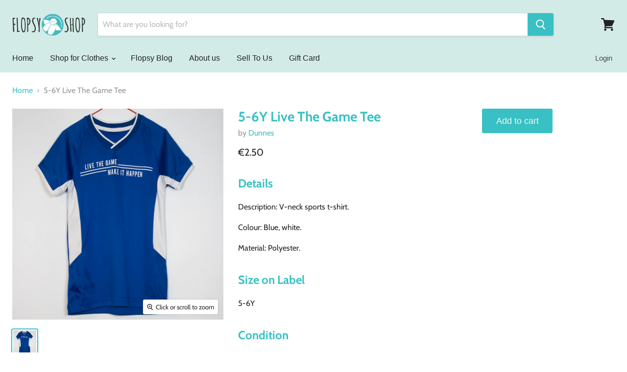

--- FILE ---
content_type: text/plain; charset=utf-8
request_url: https://sp-micro-proxy.b-cdn.net/micro?unique_id=flopsyshop.myshopify.com
body_size: 3611
content:
{"site":{"free_plan_limit_reached":false,"billing_status":null,"billing_active":true,"pricing_plan_required":false,"settings":{"proof_mobile_position":"Bottom","proof_desktop_position":"Bottom Left","proof_pop_size":"default","proof_start_delay_time":6,"proof_time_between":3,"proof_display_time":6,"proof_visible":false,"proof_cycle":true,"proof_mobile_enabled":true,"proof_desktop_enabled":true,"proof_tablet_enabled":null,"proof_locale":"en","proof_show_powered_by":false},"site_integrations":[{"id":"64721","enabled":true,"integration":{"name":"Shopify Add To Cart","handle":"shopify_storefront_add_to_cart","pro":false},"settings":{"proof_onclick_new_tab":null,"proof_exclude_pages":null,"proof_include_pages":[],"proof_display_pages_mode":"excluded","proof_minimum_activity_sessions":null,"proof_height":110,"proof_bottom":10,"proof_top":10,"proof_right":10,"proof_left":10,"proof_background_color":"#FFFFFF","proof_background_image_url":null,"proof_font_color":"#000000","proof_border_radius":40,"proof_padding_top":0,"proof_padding_bottom":0,"proof_padding_left":8,"proof_padding_right":16,"proof_icon_color":null,"proof_icon_background_color":null,"proof_hours_before_obscure":48,"proof_minimum_review_rating":5,"proof_highlights_color":"#fdcb6e","proof_display_review":true,"proof_show_review_on_hover":true,"proof_summary_time_range":1440,"proof_summary_minimum_count":10,"proof_show_media":false,"proof_show_message":false,"proof_media_url":null,"proof_media_position":null,"proof_nudge_click_url":null,"proof_icon_url":null,"proof_icon_mode":null,"proof_icon_enabled":false},"template":{"id":"36","body":{"top":"{{first_name}} in {{city}}, {{province}} {{country}}","middle":"Added to Cart {{product_title}}"},"raw_body":"<top>{{first_name}} in {{city}}, {{province}} {{country}}</top><middle>Added to Cart {{product_title}}</middle>","locale":"en"}},{"id":"64722","enabled":true,"integration":{"name":"Shopify Purchase","handle":"shopify_api_purchase","pro":false},"settings":{"proof_onclick_new_tab":null,"proof_exclude_pages":null,"proof_include_pages":[],"proof_display_pages_mode":"excluded","proof_minimum_activity_sessions":null,"proof_height":110,"proof_bottom":10,"proof_top":10,"proof_right":10,"proof_left":10,"proof_background_color":"#FFFFFF","proof_background_image_url":null,"proof_font_color":"#000000","proof_border_radius":40,"proof_padding_top":0,"proof_padding_bottom":0,"proof_padding_left":8,"proof_padding_right":16,"proof_icon_color":null,"proof_icon_background_color":null,"proof_hours_before_obscure":48,"proof_minimum_review_rating":5,"proof_highlights_color":"#fdcb6e","proof_display_review":true,"proof_show_review_on_hover":true,"proof_summary_time_range":1440,"proof_summary_minimum_count":10,"proof_show_media":false,"proof_show_message":false,"proof_media_url":null,"proof_media_position":null,"proof_nudge_click_url":null,"proof_icon_url":null,"proof_icon_mode":null,"proof_icon_enabled":false},"template":{"id":"4","body":{"top":"{{first_name}} in {{city}}, {{province}} {{country}}","middle":"Purchased {{product_title}}"},"raw_body":"<top>{{first_name}} in {{city}}, {{province}} {{country}}</top><middle>Purchased {{product_title}}</middle>","locale":"en"}}],"events":[{"id":"240654736","created_at":"2025-11-25T12:57:09.811Z","variables":{"first_name":"Someone","city":"Birmingham","province":"England","province_code":"ENG","country":"United Kingdom","country_code":"GB","product_title":"0-3M\nRabbits & Carrots Set"},"click_url":"https://www.flopsyshop.ie/products/0-3m-rabbits-carrots-set","image_url":"https://cdn.shopify.com/s/files/1/1480/1302/files/fs15071.png?v=1763028835","product":{"id":"65267140","product_id":"10398146462039","title":"0-3M\nRabbits & Carrots Set","created_at":"2025-11-12T21:14:02.414Z","updated_at":"2025-11-13T10:44:08.351Z","published_at":"2025-11-13T10:44:06.000Z"},"site_integration":{"id":"64721","enabled":true,"integration":{"name":"Shopify Add To Cart","handle":"shopify_storefront_add_to_cart","pro":false},"template":{"id":"36","body":{"top":"{{first_name}} in {{city}}, {{province}} {{country}}","middle":"Added to Cart {{product_title}}"},"raw_body":"<top>{{first_name}} in {{city}}, {{province}} {{country}}</top><middle>Added to Cart {{product_title}}</middle>","locale":"en"}}},{"id":"240378464","created_at":null,"variables":{"first_name":"Someone","city":"Mallow","province":"Cork","province_code":"CO","country":"Ireland","country_code":"IE","product_title":"9-10Y\nWrap Dress"},"click_url":"https://www.flopsyshop.ie/products/9-10y-wrap-dress","image_url":"https://cdn.shopify.com/s/files/1/1480/1302/products/fs5992.png?v=1612647949","product":{"id":"39688628","product_id":"5020560195686","title":"9-10Y\nWrap Dress","created_at":"2021-02-06T21:19:40.000Z","updated_at":"2025-11-21T04:13:42.474Z","published_at":"2021-02-17T20:59:42.000Z"},"site_integration":{"id":"64722","enabled":true,"integration":{"name":"Shopify Purchase","handle":"shopify_api_purchase","pro":false},"template":{"id":"4","body":{"top":"{{first_name}} in {{city}}, {{province}} {{country}}","middle":"Purchased {{product_title}}"},"raw_body":"<top>{{first_name}} in {{city}}, {{province}} {{country}}</top><middle>Purchased {{product_title}}</middle>","locale":"en"}}},{"id":"240366480","created_at":null,"variables":{"first_name":"Someone","city":"Limerick","province":"Limerick","province_code":"LK","country":"Ireland","country_code":"IE","product_title":"2-3Y\nPup Pinafore Dress"},"click_url":"https://www.flopsyshop.ie/products/2-3y-pup-pinafore-dress","image_url":"https://cdn.shopify.com/s/files/1/1480/1302/files/fs14872.png?v=1758832121","product":{"id":"64633089","product_id":"10301105307991","title":"2-3Y\nPup Pinafore Dress","created_at":"2025-09-25T20:22:53.057Z","updated_at":"2025-11-21T00:05:17.526Z","published_at":"2025-09-25T20:43:10.000Z"},"site_integration":{"id":"64722","enabled":true,"integration":{"name":"Shopify Purchase","handle":"shopify_api_purchase","pro":false},"template":{"id":"4","body":{"top":"{{first_name}} in {{city}}, {{province}} {{country}}","middle":"Purchased {{product_title}}"},"raw_body":"<top>{{first_name}} in {{city}}, {{province}} {{country}}</top><middle>Purchased {{product_title}}</middle>","locale":"en"}}},{"id":"240365429","created_at":null,"variables":{"first_name":"Someone","city":"Dublin","province":"Leinster","province_code":"L","country":"Ireland","country_code":"IE","product_title":"2-3Y\nPup Pinafore Dress"},"click_url":"https://www.flopsyshop.ie/products/2-3y-pup-pinafore-dress","image_url":"https://cdn.shopify.com/s/files/1/1480/1302/files/fs14872.png?v=1758832121","product":{"id":"64633089","product_id":"10301105307991","title":"2-3Y\nPup Pinafore Dress","created_at":"2025-09-25T20:22:53.057Z","updated_at":"2025-11-21T00:05:17.526Z","published_at":"2025-09-25T20:43:10.000Z"},"site_integration":{"id":"64721","enabled":true,"integration":{"name":"Shopify Add To Cart","handle":"shopify_storefront_add_to_cart","pro":false},"template":{"id":"36","body":{"top":"{{first_name}} in {{city}}, {{province}} {{country}}","middle":"Added to Cart {{product_title}}"},"raw_body":"<top>{{first_name}} in {{city}}, {{province}} {{country}}</top><middle>Added to Cart {{product_title}}</middle>","locale":"en"}}},{"id":"240351693","created_at":null,"variables":{"first_name":"Someone","city":"Dublin 15","province":"Dublin","province_code":"D","country":"Ireland","country_code":"IE","product_title":"6-12M\nWondersuit"},"click_url":"https://www.flopsyshop.ie/products/6-12m-wondersuit","image_url":"https://cdn.shopify.com/s/files/1/1480/1302/files/fs14326_2.png?v=1744149327","product":{"id":"63128767","product_id":"9972628980055","title":"6-12M\nWondersuit","created_at":"2025-04-08T21:36:01.424Z","updated_at":"2025-11-20T19:29:18.917Z","published_at":"2025-04-08T21:56:47.000Z"},"site_integration":{"id":"64722","enabled":true,"integration":{"name":"Shopify Purchase","handle":"shopify_api_purchase","pro":false},"template":{"id":"4","body":{"top":"{{first_name}} in {{city}}, {{province}} {{country}}","middle":"Purchased {{product_title}}"},"raw_body":"<top>{{first_name}} in {{city}}, {{province}} {{country}}</top><middle>Purchased {{product_title}}</middle>","locale":"en"}}},{"id":"240351617","created_at":null,"variables":{"first_name":"Someone","city":"Dublin","province":"Leinster","province_code":"L","country":"Ireland","country_code":"IE","product_title":"6-12M\nWondersuit"},"click_url":"https://www.flopsyshop.ie/products/6-12m-wondersuit","image_url":"https://cdn.shopify.com/s/files/1/1480/1302/files/fs14326_2.png?v=1744149327","product":{"id":"63128767","product_id":"9972628980055","title":"6-12M\nWondersuit","created_at":"2025-04-08T21:36:01.424Z","updated_at":"2025-11-20T19:29:18.917Z","published_at":"2025-04-08T21:56:47.000Z"},"site_integration":{"id":"64721","enabled":true,"integration":{"name":"Shopify Add To Cart","handle":"shopify_storefront_add_to_cart","pro":false},"template":{"id":"36","body":{"top":"{{first_name}} in {{city}}, {{province}} {{country}}","middle":"Added to Cart {{product_title}}"},"raw_body":"<top>{{first_name}} in {{city}}, {{province}} {{country}}</top><middle>Added to Cart {{product_title}}</middle>","locale":"en"}}},{"id":"240350485","created_at":null,"variables":{"first_name":"Someone","city":"Dublin","province":"Leinster","province_code":"L","country":"Ireland","country_code":"IE","product_title":"4-5Y\nSplish Splash Pants & Hat"},"click_url":"https://www.flopsyshop.ie/products/4-5y-splish-splash-pants-hat","image_url":"https://cdn.shopify.com/s/files/1/1480/1302/files/32_3e9e3fe9-1f82-4206-bad1-7aa0be9a9a06.png?v=1761489612","product":{"id":"65031191","product_id":"10358045311319","title":"4-5Y\nSplish Splash Pants & Hat","created_at":"2025-10-26T14:11:10.037Z","updated_at":"2025-10-30T13:38:10.204Z","published_at":"2025-10-30T13:35:07.000Z"},"site_integration":{"id":"64721","enabled":true,"integration":{"name":"Shopify Add To Cart","handle":"shopify_storefront_add_to_cart","pro":false},"template":{"id":"36","body":{"top":"{{first_name}} in {{city}}, {{province}} {{country}}","middle":"Added to Cart {{product_title}}"},"raw_body":"<top>{{first_name}} in {{city}}, {{province}} {{country}}</top><middle>Added to Cart {{product_title}}</middle>","locale":"en"}}},{"id":"240335727","created_at":null,"variables":{"first_name":"Someone","city":"Cork","province":"Munster","province_code":"M","country":"Ireland","country_code":"IE","product_title":"2Y\nGrey Xmas Shirt"},"click_url":"https://www.flopsyshop.ie/products/2y-grey-xmas-shirt","image_url":"https://cdn.shopify.com/s/files/1/1480/1302/files/fs15114.png?v=1763938637","product":{"id":"65294915","product_id":"10408712962391","title":"2Y\nGrey Xmas Shirt","created_at":"2025-11-19T22:27:11.140Z","updated_at":"2025-11-23T22:57:20.239Z","published_at":"2025-11-20T13:23:51.000Z"},"site_integration":{"id":"64721","enabled":true,"integration":{"name":"Shopify Add To Cart","handle":"shopify_storefront_add_to_cart","pro":false},"template":{"id":"36","body":{"top":"{{first_name}} in {{city}}, {{province}} {{country}}","middle":"Added to Cart {{product_title}}"},"raw_body":"<top>{{first_name}} in {{city}}, {{province}} {{country}}</top><middle>Added to Cart {{product_title}}</middle>","locale":"en"}}},{"id":"240331987","created_at":null,"variables":{"first_name":"Someone","city":"Mallow","province":"Munster","province_code":"M","country":"Ireland","country_code":"IE","product_title":"6Y\nLeather Skirt"},"click_url":"https://www.flopsyshop.ie/products/6y-leather-skirt","image_url":"https://cdn.shopify.com/s/files/1/1480/1302/files/fs12720.png?v=1709073018","product":{"id":"59366817","product_id":"8901206475095","title":"6Y\nLeather Skirt","created_at":"2024-02-27T21:29:55.000Z","updated_at":"2025-11-21T04:13:42.059Z","published_at":"2024-02-29T09:11:11.000Z"},"site_integration":{"id":"64721","enabled":true,"integration":{"name":"Shopify Add To Cart","handle":"shopify_storefront_add_to_cart","pro":false},"template":{"id":"36","body":{"top":"{{first_name}} in {{city}}, {{province}} {{country}}","middle":"Added to Cart {{product_title}}"},"raw_body":"<top>{{first_name}} in {{city}}, {{province}} {{country}}</top><middle>Added to Cart {{product_title}}</middle>","locale":"en"}}},{"id":"240290877","created_at":null,"variables":{"first_name":"Someone","city":"Enniscorthy","province":"Wexford","province_code":"WX","country":"Ireland","country_code":"IE","product_title":"12-18M\nYellow Jacket"},"click_url":"https://www.flopsyshop.ie/products/12-18m-yellow-jacket","image_url":"https://cdn.shopify.com/s/files/1/1480/1302/files/fs15073.png?v=1763028774","product":{"id":"65267145","product_id":"10398146527575","title":"12-18M\nYellow Jacket","created_at":"2025-11-12T21:14:04.148Z","updated_at":"2025-11-19T21:10:24.326Z","published_at":"2025-11-13T10:44:07.000Z"},"site_integration":{"id":"64722","enabled":true,"integration":{"name":"Shopify Purchase","handle":"shopify_api_purchase","pro":false},"template":{"id":"4","body":{"top":"{{first_name}} in {{city}}, {{province}} {{country}}","middle":"Purchased {{product_title}}"},"raw_body":"<top>{{first_name}} in {{city}}, {{province}} {{country}}</top><middle>Purchased {{product_title}}</middle>","locale":"en"}}},{"id":"240290649","created_at":null,"variables":{"first_name":"Someone","city":"Dublin","province":"Leinster","province_code":"L","country":"Ireland","country_code":"IE","product_title":"12-18M\nYellow Jacket"},"click_url":"https://www.flopsyshop.ie/products/12-18m-yellow-jacket","image_url":"https://cdn.shopify.com/s/files/1/1480/1302/files/fs15073.png?v=1763028774","product":{"id":"65267145","product_id":"10398146527575","title":"12-18M\nYellow Jacket","created_at":"2025-11-12T21:14:04.148Z","updated_at":"2025-11-19T21:10:24.326Z","published_at":"2025-11-13T10:44:07.000Z"},"site_integration":{"id":"64721","enabled":true,"integration":{"name":"Shopify Add To Cart","handle":"shopify_storefront_add_to_cart","pro":false},"template":{"id":"36","body":{"top":"{{first_name}} in {{city}}, {{province}} {{country}}","middle":"Added to Cart {{product_title}}"},"raw_body":"<top>{{first_name}} in {{city}}, {{province}} {{country}}</top><middle>Added to Cart {{product_title}}</middle>","locale":"en"}}},{"id":"240228320","created_at":null,"variables":{"first_name":"Someone","city":"Cork","province":"Munster","province_code":"M","country":"Ireland","country_code":"IE","product_title":"9-12M\nChristmas Hoodie Set"},"click_url":"https://www.flopsyshop.ie/products/9-12m-christmas-hoodie-set","image_url":"https://cdn.shopify.com/s/files/1/1480/1302/files/fs13522.png?v=1727127947","product":{"id":"61201694","product_id":"9601312391511","title":"9-12M\nChristmas Hoodie Set","created_at":"2024-09-22T21:58:29.000Z","updated_at":"2025-01-09T09:28:00.720Z","published_at":"2024-09-26T08:25:57.000Z"},"site_integration":{"id":"64721","enabled":true,"integration":{"name":"Shopify Add To Cart","handle":"shopify_storefront_add_to_cart","pro":false},"template":{"id":"36","body":{"top":"{{first_name}} in {{city}}, {{province}} {{country}}","middle":"Added to Cart {{product_title}}"},"raw_body":"<top>{{first_name}} in {{city}}, {{province}} {{country}}</top><middle>Added to Cart {{product_title}}</middle>","locale":"en"}}},{"id":"240228258","created_at":null,"variables":{"first_name":"Someone","city":"Dublin","province":"Leinster","province_code":"L","country":"Ireland","country_code":"IE","product_title":"9-12M\nDotty Blue Dress"},"click_url":"https://www.flopsyshop.ie/products/9-12m-dotty-blue-dress","image_url":"https://cdn.shopify.com/s/files/1/1480/1302/products/fs8469.png?v=1650885945","product":{"id":"51328558","product_id":"6719414272102","title":"9-12M\nDotty Blue Dress","created_at":"2022-04-25T10:41:07.000Z","updated_at":"2023-03-21T17:26:27.000Z","published_at":"2022-04-28T11:04:46.000Z"},"site_integration":{"id":"64721","enabled":true,"integration":{"name":"Shopify Add To Cart","handle":"shopify_storefront_add_to_cart","pro":false},"template":{"id":"36","body":{"top":"{{first_name}} in {{city}}, {{province}} {{country}}","middle":"Added to Cart {{product_title}}"},"raw_body":"<top>{{first_name}} in {{city}}, {{province}} {{country}}</top><middle>Added to Cart {{product_title}}</middle>","locale":"en"}}},{"id":"240205542","created_at":null,"variables":{"first_name":"Someone","city":"Sialkot","province":"Punjab","province_code":"PB","country":"Pakistan","country_code":"PK","product_title":"9-10Y\n58 Hooded Cardigan"},"click_url":"https://www.flopsyshop.ie/products/9-10y-58-hooded-cardigan","image_url":"https://cdn.shopify.com/s/files/1/1480/1302/products/fs8774.png?v=1657785254","product":{"id":"52296785","product_id":"6753934737510","title":"9-10Y\n58 Hooded Cardigan","created_at":"2022-07-13T22:08:30.000Z","updated_at":"2023-03-21T17:26:35.000Z","published_at":"2022-07-14T07:56:07.000Z"},"site_integration":{"id":"64721","enabled":true,"integration":{"name":"Shopify Add To Cart","handle":"shopify_storefront_add_to_cart","pro":false},"template":{"id":"36","body":{"top":"{{first_name}} in {{city}}, {{province}} {{country}}","middle":"Added to Cart {{product_title}}"},"raw_body":"<top>{{first_name}} in {{city}}, {{province}} {{country}}</top><middle>Added to Cart {{product_title}}</middle>","locale":"en"}}},{"id":"240047302","created_at":null,"variables":{"first_name":"Someone","city":"Manchester","province":"England","province_code":"ENG","country":"United Kingdom","country_code":"GB","product_title":"2-3Y\nButton Down Gingham Shirt"},"click_url":"https://www.flopsyshop.ie/products/2-3y-button-down-gingham-shirt","image_url":"https://cdn.shopify.com/s/files/1/1480/1302/files/fs13938.png?v=1736376268","product":{"id":"62314252","product_id":"9812478493015","title":"2-3Y\nButton Down Gingham Shirt","created_at":"2025-01-08T22:13:57.123Z","updated_at":"2025-07-02T20:44:02.327Z","published_at":"2025-01-09T10:20:27.000Z"},"site_integration":{"id":"64721","enabled":true,"integration":{"name":"Shopify Add To Cart","handle":"shopify_storefront_add_to_cart","pro":false},"template":{"id":"36","body":{"top":"{{first_name}} in {{city}}, {{province}} {{country}}","middle":"Added to Cart {{product_title}}"},"raw_body":"<top>{{first_name}} in {{city}}, {{province}} {{country}}</top><middle>Added to Cart {{product_title}}</middle>","locale":"en"}}},{"id":"239791107","created_at":null,"variables":{"first_name":"Someone","city":"Dublin","province":"Leinster","province_code":"L","country":"Ireland","country_code":"IE","product_title":"12-18M\nReindeer Pjs"},"click_url":"https://www.flopsyshop.ie/products/12-18m-reindeer-pjs","image_url":"https://cdn.shopify.com/s/files/1/1480/1302/files/fs15032.png?v=1761489956","product":{"id":"65031209","product_id":"10358046064983","title":"12-18M\nReindeer Pjs","created_at":"2025-10-26T14:11:28.111Z","updated_at":"2025-10-30T13:35:16.682Z","published_at":"2025-10-30T13:35:15.000Z"},"site_integration":{"id":"64721","enabled":true,"integration":{"name":"Shopify Add To Cart","handle":"shopify_storefront_add_to_cart","pro":false},"template":{"id":"36","body":{"top":"{{first_name}} in {{city}}, {{province}} {{country}}","middle":"Added to Cart {{product_title}}"},"raw_body":"<top>{{first_name}} in {{city}}, {{province}} {{country}}</top><middle>Added to Cart {{product_title}}</middle>","locale":"en"}}},{"id":"239706840","created_at":null,"variables":{"first_name":"Someone","city":"Dublin","province":"Leinster","province_code":"L","country":"Ireland","country_code":"IE","product_title":"6-9M\nStructured Pants"},"click_url":"https://www.flopsyshop.ie/products/6-9m-structured-pants","image_url":"https://cdn.shopify.com/s/files/1/1480/1302/files/fs14950.png?v=1760557379","product":{"id":"64921037","product_id":"10333775724887","title":"6-9M\nStructured Pants","created_at":"2025-10-15T08:22:56.334Z","updated_at":"2025-10-16T08:14:28.032Z","published_at":"2025-10-16T08:14:26.000Z"},"site_integration":{"id":"64721","enabled":true,"integration":{"name":"Shopify Add To Cart","handle":"shopify_storefront_add_to_cart","pro":false},"template":{"id":"36","body":{"top":"{{first_name}} in {{city}}, {{province}} {{country}}","middle":"Added to Cart {{product_title}}"},"raw_body":"<top>{{first_name}} in {{city}}, {{province}} {{country}}</top><middle>Added to Cart {{product_title}}</middle>","locale":"en"}}},{"id":"239668577","created_at":null,"variables":{"first_name":"Someone","city":"Oranmore","province":"Connacht","province_code":"C","country":"Ireland","country_code":"IE","product_title":"7Y\nDenim Shirt Dress"},"click_url":"https://www.flopsyshop.ie/products/7y-denim-shirt-dress","image_url":"https://cdn.shopify.com/s/files/1/1480/1302/files/fs14855.png?v=1757447136","product":{"id":"64546449","product_id":"10274209333591","title":"7Y\nDenim Shirt Dress","created_at":"2025-09-09T19:43:53.946Z","updated_at":"2025-09-11T16:41:44.721Z","published_at":"2025-09-11T16:41:42.000Z"},"site_integration":{"id":"64721","enabled":true,"integration":{"name":"Shopify Add To Cart","handle":"shopify_storefront_add_to_cart","pro":false},"template":{"id":"36","body":{"top":"{{first_name}} in {{city}}, {{province}} {{country}}","middle":"Added to Cart {{product_title}}"},"raw_body":"<top>{{first_name}} in {{city}}, {{province}} {{country}}</top><middle>Added to Cart {{product_title}}</middle>","locale":"en"}}},{"id":"239599110","created_at":null,"variables":{"first_name":"Someone","city":"Dublin","province":"Leinster","province_code":"L","country":"Ireland","country_code":"IE","product_title":"2-3Y\nDumptruck Set"},"click_url":"https://www.flopsyshop.ie/products/2-3y-dumptruck-set","image_url":"https://cdn.shopify.com/s/files/1/1480/1302/files/fs14420.png?v=1747861701","product":{"id":"63554038","product_id":"10054081773911","title":"2-3Y\nDumptruck Set","created_at":"2025-05-21T14:00:03.444Z","updated_at":"2025-07-02T20:42:00.184Z","published_at":"2025-05-22T08:20:38.000Z"},"site_integration":{"id":"64721","enabled":true,"integration":{"name":"Shopify Add To Cart","handle":"shopify_storefront_add_to_cart","pro":false},"template":{"id":"36","body":{"top":"{{first_name}} in {{city}}, {{province}} {{country}}","middle":"Added to Cart {{product_title}}"},"raw_body":"<top>{{first_name}} in {{city}}, {{province}} {{country}}</top><middle>Added to Cart {{product_title}}</middle>","locale":"en"}}},{"id":"239548384","created_at":null,"variables":{"first_name":"Someone","city":"Dublin","province":"Leinster","province_code":"L","country":"Ireland","country_code":"IE","product_title":"4-5Y\nRainbow Sweater"},"click_url":"https://www.flopsyshop.ie/products/4-5y-rainbow-sweater","image_url":"https://cdn.shopify.com/s/files/1/1480/1302/files/fs15061.png?v=1762294206","product":{"id":"65129096","product_id":"10383765373271","title":"4-5Y\nRainbow Sweater","created_at":"2025-11-04T21:47:50.902Z","updated_at":"2025-11-06T14:02:27.462Z","published_at":"2025-11-06T14:02:25.000Z"},"site_integration":{"id":"64721","enabled":true,"integration":{"name":"Shopify Add To Cart","handle":"shopify_storefront_add_to_cart","pro":false},"template":{"id":"36","body":{"top":"{{first_name}} in {{city}}, {{province}} {{country}}","middle":"Added to Cart {{product_title}}"},"raw_body":"<top>{{first_name}} in {{city}}, {{province}} {{country}}</top><middle>Added to Cart {{product_title}}</middle>","locale":"en"}}},{"id":"239540391","created_at":null,"variables":{"first_name":"Someone","city":"Dublin","province":"Leinster","province_code":"L","country":"Ireland","country_code":"IE","product_title":"4-5Y\nRainbow Sweater"},"click_url":"https://www.flopsyshop.ie/products/4-5y-rainbow-sweater","image_url":"https://cdn.shopify.com/s/files/1/1480/1302/files/fs15061.png?v=1762294206","product":{"id":"65129096","product_id":"10383765373271","title":"4-5Y\nRainbow Sweater","created_at":"2025-11-04T21:47:50.902Z","updated_at":"2025-11-06T14:02:27.462Z","published_at":"2025-11-06T14:02:25.000Z"},"site_integration":{"id":"64721","enabled":true,"integration":{"name":"Shopify Add To Cart","handle":"shopify_storefront_add_to_cart","pro":false},"template":{"id":"36","body":{"top":"{{first_name}} in {{city}}, {{province}} {{country}}","middle":"Added to Cart {{product_title}}"},"raw_body":"<top>{{first_name}} in {{city}}, {{province}} {{country}}</top><middle>Added to Cart {{product_title}}</middle>","locale":"en"}}},{"id":"239487115","created_at":null,"variables":{"first_name":"Someone","city":"Dublin","province":"Leinster","province_code":"L","country":"Ireland","country_code":"IE","product_title":"12-18M\nRose Jeans"},"click_url":"https://www.flopsyshop.ie/products/12-18m-rose-jeans","image_url":"https://cdn.shopify.com/s/files/1/1480/1302/products/fs10483.png?v=1669295858","product":{"id":"54153278","product_id":"8016304472376","title":"12-18M\nRose Jeans","created_at":"2022-11-24T12:25:08.000Z","updated_at":"2023-03-21T17:26:58.000Z","published_at":"2022-11-24T13:37:36.000Z"},"site_integration":{"id":"64721","enabled":true,"integration":{"name":"Shopify Add To Cart","handle":"shopify_storefront_add_to_cart","pro":false},"template":{"id":"36","body":{"top":"{{first_name}} in {{city}}, {{province}} {{country}}","middle":"Added to Cart {{product_title}}"},"raw_body":"<top>{{first_name}} in {{city}}, {{province}} {{country}}</top><middle>Added to Cart {{product_title}}</middle>","locale":"en"}}},{"id":"239433529","created_at":null,"variables":{"first_name":"Someone","city":"Dublin","province":"Leinster","province_code":"L","country":"Ireland","country_code":"IE","product_title":"12-24M\nTruck Hat"},"click_url":"https://www.flopsyshop.ie/products/12-24m-truck-hat","image_url":"https://cdn.shopify.com/s/files/1/1480/1302/files/fs14956.png?v=1760557233","product":{"id":"64921044","product_id":"10333776183639","title":"12-24M\nTruck Hat","created_at":"2025-10-15T08:23:01.290Z","updated_at":"2025-10-16T08:14:30.105Z","published_at":"2025-10-16T08:14:28.000Z"},"site_integration":{"id":"64721","enabled":true,"integration":{"name":"Shopify Add To Cart","handle":"shopify_storefront_add_to_cart","pro":false},"template":{"id":"36","body":{"top":"{{first_name}} in {{city}}, {{province}} {{country}}","middle":"Added to Cart {{product_title}}"},"raw_body":"<top>{{first_name}} in {{city}}, {{province}} {{country}}</top><middle>Added to Cart {{product_title}}</middle>","locale":"en"}}},{"id":"239411409","created_at":null,"variables":{"first_name":"Someone","city":"Dublin","province":"Leinster","province_code":"L","country":"Ireland","country_code":"IE","product_title":"2-3Y\nNeutrals Sleepsuit x 2"},"click_url":"https://www.flopsyshop.ie/products/2-3y-neutrals-sleepsuit-x-2","image_url":"https://cdn.shopify.com/s/files/1/1480/1302/files/fs14860.png?v=1758832859","product":{"id":"64633077","product_id":"10301104324951","title":"2-3Y\nNeutrals Sleepsuit x 2","created_at":"2025-09-25T20:22:34.084Z","updated_at":"2025-09-25T20:43:06.651Z","published_at":"2025-09-25T20:43:05.000Z"},"site_integration":{"id":"64721","enabled":true,"integration":{"name":"Shopify Add To Cart","handle":"shopify_storefront_add_to_cart","pro":false},"template":{"id":"36","body":{"top":"{{first_name}} in {{city}}, {{province}} {{country}}","middle":"Added to Cart {{product_title}}"},"raw_body":"<top>{{first_name}} in {{city}}, {{province}} {{country}}</top><middle>Added to Cart {{product_title}}</middle>","locale":"en"}}},{"id":"239402190","created_at":null,"variables":{"first_name":"Someone","city":"Newham","province":"England","province_code":"ENG","country":"United Kingdom","country_code":"GB","product_title":"6-7Y\nPuffer Fish Rash Vest"},"click_url":"https://www.flopsyshop.ie/products/6-7y-puffer-fish-rash-vest","image_url":"https://cdn.shopify.com/s/files/1/1480/1302/files/fs12969.png?v=1713990184","product":{"id":"59925311","product_id":"8997034918231","title":"6-7Y\nPuffer Fish Rash Vest","created_at":"2024-04-22T20:50:29.000Z","updated_at":"2025-02-13T18:48:26.475Z","published_at":"2024-04-25T09:41:43.000Z"},"site_integration":{"id":"64721","enabled":true,"integration":{"name":"Shopify Add To Cart","handle":"shopify_storefront_add_to_cart","pro":false},"template":{"id":"36","body":{"top":"{{first_name}} in {{city}}, {{province}} {{country}}","middle":"Added to Cart {{product_title}}"},"raw_body":"<top>{{first_name}} in {{city}}, {{province}} {{country}}</top><middle>Added to Cart {{product_title}}</middle>","locale":"en"}}}]}}